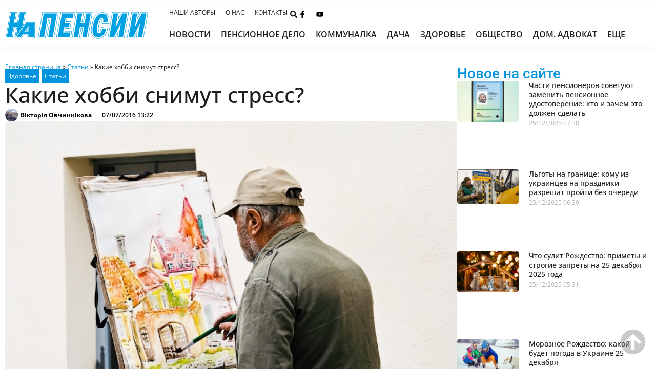

--- FILE ---
content_type: image/svg+xml
request_url: https://napensii.ua/wp-content/uploads/logo_rus-1.svg
body_size: 3804
content:
<svg xmlns="http://www.w3.org/2000/svg" viewBox="0 0 550.39 107.04"><defs><style>.a{fill:#fff;}.a,.b{fill-rule:evenodd;}.b{fill:#00a1e3;}</style></defs><title>logo_NP_kontur_rus_rgb</title><polygon class="a" points="157.68 101.12 169.74 31.14 168.29 31.14 155.67 103.7 155.32 105.53 153.46 105.53 126.11 105.48 123.45 105.48 123.91 102.87 141.53 1.83 141.88 0 206.99 0 189.11 103.67 188.76 105.5 186.9 105.5 159.5 105.45 156.84 105.45 157.59 101.09 157.68 101.12 157.68 101.12"></polygon><polygon class="a" points="238.15 31.31 237.24 36.88 252.98 36.93 255.61 36.93 255.17 39.52 250.87 65.57 250.6 67.48 231.83 67.48 230.78 73.92 255.76 73.94 258.4 73.94 257.95 76.54 253.36 103.7 253.01 105.53 193.41 105.53 193.86 102.92 211.46 1.86 211.81 0.03 271.24 0.03 270.79 2.63 266.15 29.5 265.8 31.33 263.94 31.33 238.15 31.31 238.15 31.31"></polygon><polygon class="a" points="426.85 102.16 428.52 92.49 422.73 104.32 422.11 105.56 391.22 105.56 391.67 102.95 409.15 1.89 409.5 0.06 441.37 0.06 440.92 2.66 439.05 13.4 445.04 1.29 445.66 0.06 476.55 0.06 476.1 2.67 458.39 103.72 458.04 105.56 426.21 105.56 426.79 102.19 426.85 102.16 426.85 102.16"></polygon><polygon class="a" points="276.81 105.53 263.26 105.53 256.77 105.64 254.06 105.73 254.51 103.04 271.94 1.86 272.29 0.03 304.01 0.03 303.56 2.63 297.85 36.87 299.35 36.87 305.2 1.93 305.47 0.03 337.34 0.03 336.89 2.64 319.18 103.78 318.83 105.62 316.96 105.62 312.23 105.56 297.08 105.56 290.61 105.7 287.88 105.79 288.34 103.13 294.28 67.56 292.92 67.56 286.75 103.78 286.4 105.62 276.86 105.62 276.81 105.53 276.81 105.53"></polygon><polygon class="a" points="500.6 102.45 502.31 92.53 496.57 104.32 495.95 105.56 465.05 105.56 465.5 102.95 482.99 1.89 483.33 0.06 515.2 0.06 514.75 2.66 512.88 13.4 518.87 1.29 519.49 0.06 550.39 0.06 549.94 2.67 532.23 103.72 531.88 105.56 500.04 105.56 500.57 102.47 500.6 102.45 500.6 102.45"></polygon><polygon class="a" points="62.8 104.62 62.66 105.39 60.74 105.39 57.64 105.33 41.66 105.33 37.46 105.42 34.73 105.51 34.75 105.33 32.74 105.33 35.1 101.83 35.42 101.36 41.31 66.07 35.81 66.07 29.45 103.5 29.1 105.33 6.98 105.33 2.73 105.42 0 105.51 0.44 102.78 17.73 2.45 18.08 0.62 46.59 0.62 46.15 3.24 40.23 38.64 46.04 38.64 52.1 2.45 52.45 0.62 81.02 0.62 80.58 3.26 73.28 44.9 76.83 39.61 77.53 38.64 115.76 38.64 115.76 40.91 115.64 103.1 115.64 105.36 84.28 105.36 84.28 101.57 84.31 101.57 84.31 93.64 70.19 93.64 62.98 104.37 62.8 104.62 62.8 104.62"></polygon><path class="b" d="M279,71.19l3.63-21L272.2,71.64,272,72H243.87l.14-.81,17.48-101,.11-.59h28.78l-.14.81L286.56-8.44,297.24-30l.2-.39h28.13l-.14.81-17.71,101-.11.59H278.86l.14-.82,0,0Zm5.85-25.6-4.33,25h25.91L323.91-29h-25.6L285.69-3.49,283.55.84l.81-4.78,4.38-25.13H262.81L245.58,70.57h25.55l12.42-25.43,2.16-4.41-.84,4.83v0Z" transform="translate(223 32)"></path><polygon class="b" points="508.6 98.35 517.96 44.05 491.46 98.35 473.61 98.35 489.35 7.24 506.64 7.24 497.25 61.2 523.92 7.24 541.82 7.24 525.86 98.35 508.6 98.35 508.6 98.35"></polygon><path class="b" d="M54.66,72H40.24l-6.52.11-.84,0L33,71.3,50.44-29.85l.11-.59H79.19l-.14.81-6,36h4.61l6.07-36.26.08-.59h28.72l-.14.81L94.68,71.5l-.11.59H94L89.23,72H74l-6.49.14-.84,0,.14-.81L73.09,34H68.62L62.24,71.5l-.11.59H54.71L54.66,72Zm-.53-1.41H60.9l6.38-37.46.11-.59h7.28l-.14.82L68.29,70.68l5.65-.11H89.12l4.13.06L110.7-29.09H84.84L78.77,7.16l-.11.59H71.24l.14-.81,6-36H51.6L34.4,70.65l5.68-.11H54l.14.06Z" transform="translate(223 32)"></path><path class="b" d="M73.35,66.35,79.7,28.3H63.76L57.27,66.35c-5.45,0-11.94-.11-17.68,0L55.3-24.76H72.48L66.32,12.08H82.4l6.15-36.85h17.17l-16,91.12c-5.48-.08-10.82-.11-16.44,0Z" transform="translate(223 32)"></path><path class="b" d="M-188.48,32.51l-6.58,38.7-.11.59H-216l-4.27.08-.87,0,.14-.87,17.28-100.31.11-.59h25.43l-.14.84-6.21,37.18h8.91l6.27-37.44.11-.59h25.49l-.14.84L-161.5,71.27l-.11.59h-.62l-3.15-.06h-16l-4.24.08-.87,0,.14-.84,6.44-38.53h-8.77l.17,0Zm-7.9,37.86,6.58-38.7.11-.59H-178l-.14.84-6.44,38.5,3.37-.06h16l2.53,0,17.31-98.85H-167.9L-174.17,9l-.11.59h-11.83l.14-.84,6.21-37.18h-22.51l-17,98.85,3.4-.06h19.65l-.11,0Z" transform="translate(223 32)"></path><path class="b" d="M-181.82,68l6.58-39.29h-16.44L-198.37,68c-5.62,0-12.34-.11-18.27,0l16.22-94.1h17.73l-6.35,38h16.61l6.35-38h17.73L-164.81,68c-5.68-.08-11.16-.11-17,0Z" transform="translate(223 32)"></path><path class="b" d="M205.22,71.19l3.63-21L198.37,71.64l-.2.39H170l.14-.81,17.48-101,.11-.59h28.78l-.14.81L212.73-8.44,223.41-30l.2-.39h28.13l-.14.81-17.71,101-.11.59H205l.14-.82.06,0Zm5.85-25.6-4.33,25h25.91L250.11-29H224.5L211.88-3.49,209.75.84l.84-4.78L215-29.06H189L171.81,70.57h25.55l12.42-25.43,2.16-4.41-.84,4.83,0,0Z" transform="translate(223 32)"></path><polygon class="b" points="434.8 98.32 444.16 44.05 417.66 98.32 399.81 98.32 415.55 7.21 432.83 7.21 423.44 61.17 450.12 7.21 468.02 7.21 452.06 98.32 434.8 98.32 434.8 98.32"></polygon><path class="b" d="M13.85-2.25,12.44,6.4,30,6.46h.81l-.14.81-4.3,26.08-.08.59H7.53L6,43.45l26.78,0h.81l-.14.81L28.86,71.41l-.11.59H-27.77l.14-.81L-10-29.85l.11-.59H46.42l-.14.81L41.64-2.79l-.11.59h-.59l-27.09,0v0ZM10.93,7,12.56-3l.08-.59h.59l27.09,0L44.71-29H-8.78L-26.12,70.6H27.56l4.36-25.72-26.78,0H4.32L4.46,44l1.77-10.9.08-.59H25.06L29.14,7.87,11.6,7.81h-.82L10.93,7Z" transform="translate(223 32)"></path><polygon class="b" points="232.04 24.1 228.78 44.05 247.13 44.11 244.47 60.3 225.72 60.3 222.32 81.1 249.89 81.12 246.97 98.32 201.97 98.32 217.82 7.21 262.68 7.21 259.75 24.13 232.04 24.1 232.04 24.1"></polygon><path class="b" d="M-64.11,71.13-51.44-2.39H-56l-12.84,73.8-.11.59h-.59l-27.35-.06h-.84l.14-.82L-80-29.88l.11-.59h62l-.14.82-17.43,101-.11.59h-.59l-27.4-.06h-.84l.14-.81.08,0ZM-49.92-3-62.6,70.57l26,.06L-19.46-29H-78.64L-96,70.57l25.94.06,12.84-73.8.11-.59h.59l6,0h.84l-.14.81,0,0Z" transform="translate(223 32)"></path><polygon class="b" points="165.46 98.3 178.31 23.93 162.29 23.99 149.36 98.32 132.07 98.3 147.95 7.21 198.51 7.21 182.8 98.32 165.46 98.3 165.46 98.3"></polygon><path class="a" d="M-136.43,71.1V59.41H-154l-7.84,11.72H-186l41.71-62.2h34.79l-.11,62.2h-26.84v0ZM-144,44.4h7.56V33L-144,44.4Z" transform="translate(223 32)"></path><path class="b" d="M-137.16,71.1v-11h-16.47l-7.64,11.38-.22.31h-25.88l.76-1.12,41.71-62.2.22-.31h35.92v.73l-.11,62.2v.73h-28.3V71.1Zm1.43-11.69v11h25.38l.11-60.76h-33.7l-40.75,60.76h22.43L-154.61,59l.22-.31h18.69v.73Zm-6.94-15.71h5.51V35.46l-5.51,8.23Zm6.21,1.43h-8.91l.76-1.12L-137,32.65l1.32-2V45.16h-.73v0Z" transform="translate(223 32)"></path><path class="b" d="M-133.36,68V56.32l-22.29,0L-163.49,68h-16.75l37.6-56.07h30.07L-112.68,68Zm-16.39-20.54,16.39-24.56V47.47Z" transform="translate(223 32)"></path><path class="a" d="M107.73,19.64a119.21,119.21,0,0,1,3.67-14.9l.72-2,.74-1.91.74-1.9c2.5-6.07,3.46-8.67,7.21-14.41,6.07-9.3,17.05-16.45,28.79-15.88,6.84,0,14.08,1.67,19.59,6.17,8.28,6.77,8.45,16.36,8.45,27l-.06,1.94-.17,2.94-.09,1-.51,5.49-.18,2.06h-29.9V12.94l0-5.64c0-1.31.12-2.56.13-3.65,0-4-.88-3.87-2.56-.39l-.78,1.57-.73,1.72-.74,1.93-1.31,4.16-.61,2.26c-.57,2.36-1.05,4.64-1.5,7l-.39,2.38-.33,2.36a67.58,67.58,0,0,0-.67,9c0,.64-.13,4.58,0,6.15.43,5.33,1.68,3.23,3.28-.53a82.63,82.63,0,0,0,4-14.63l2.58.27,24.24,2.89,2.5.27-.54,2.46-1.41,6.26-.4,1.66-.2.82a60.75,60.75,0,0,1-5.56,14l-.87,1.46-.92,1.46-1,1.47A32,32,0,0,1,154.73,68l-1.12.77-1.15.75-1.18.71-1.18.65-.62.33-1.83.88-1.24.53-1.24.48A32.06,32.06,0,0,1,133,75c-13.28-.74-20.64-6.87-24.41-16.5-4.89-12.52-3.51-26.08-.84-38.9Z" transform="translate(223 32)"></path><path class="b" d="M113,5.64c1.93-6.42,2.77-10.05,7.18-16.9h0l.22-.34.22-.34h0l.22-.34h0l.23-.34a40.53,40.53,0,0,1,5.18-6.71,41.32,41.32,0,0,1,3.2-2.85h0a35.66,35.66,0,0,1,20.66-7.38,26.58,26.58,0,0,1,13.75,3.19c10.71,6,12.22,17.12,11.8,28.48-.13,3.64-.48,7.27-.8,10.77l-.06.64H148.26v-.7c-.09-3.12.09-10.65-.71-14.43-.38-1.77-1.07-1.64-2.43.1a36.65,36.65,0,0,0-5.79,12.08,89.74,89.74,0,0,0-2.79,12.2,75.26,75.26,0,0,0-.88,20.08c.92,5.7,3.16,4.77,5.2.92l.18-.35.18-.36.17-.37h0l.17-.38h0l.16-.37h0l.16-.39h0l.15-.39h0l.15-.39h0l.14-.4h0l.14-.4h0l.14-.41.14-.42h0l.14-.43h0l.13-.43h0l.13-.45h0c.87-3,1.66-6.06,2.48-9.07l.16-.58.6.07,24.27,2.87.77.09-.17.76c-1,4.3-1.8,8.12-3,12a51.36,51.36,0,0,1-7.45,15,35.58,35.58,0,0,1-16.87,12.57,31.1,31.1,0,0,1-10.32,1.81,29.64,29.64,0,0,1-11-2.08q-1-.41-2.05-.9h0l-.44-.22h0l-.43-.23h0l-.43-.23h0a19.88,19.88,0,0,1-6.59-6.2,36.27,36.27,0,0,1-5.35-13.89A61.28,61.28,0,0,1,107,32.76c1.11-10.81,3.08-17.57,6-27.12ZM123.19,70a28.26,28.26,0,0,0,9.89,1.94,29.91,29.91,0,0,0,11.07-2A34.77,34.77,0,0,0,161,56.11a54.69,54.69,0,0,0,6.3-14.1c.9-3.09,1.58-6.19,2.36-9.62l-22.9-2.7c-.73,2.68-1.43,5.38-2.2,8h0l-.13.46h0l-.13.45h0l-.13.44h0l-.14.44h0l-.14.43h0l-.14.42h0l-.14.41h0l-.15.41h0l-.15.4h0l-.15.4h0l-.16.39h0l-.16.39h0l-.17.38h0l-.18.38h0l-.18.37h0l-.19.37h0l-.2.37h0c-2.8,5.07-6.53,5.05-7.62-1.76v0a76.61,76.61,0,0,1,.89-20.47,85.9,85.9,0,0,1,3.33-13.92A46.73,46.73,0,0,1,142.17.26l0,0a18.62,18.62,0,0,1,3.11-3.82c1.57-1.33,2.78-1.15,3.45,1.14.85,2.94,1.06,11,.91,14.58h23.84c.27-2.93.55-6,.69-9,.55-11.75-.69-22.92-12.13-28.75A26.34,26.34,0,0,0,146.5-28a33.93,33.93,0,0,0-19.3,9.63,39.42,39.42,0,0,0-4.55,5.83l-.22.33h0l-.23.34-.22.34h0l-.22.34h0c-4.48,6.85-5.41,10.46-7.34,16.82-2.91,9.62-4.9,17.15-5.87,27.95a66.57,66.57,0,0,0,.15,15.94,29.63,29.63,0,0,0,6.74,15.2A18.21,18.21,0,0,0,123.19,70Z" transform="translate(223 32)"></path><path class="b" d="M133.5,67.59a22.57,22.57,0,0,1-12.3-3.34,22.4,22.4,0,0,1-3.1-3,14.21,14.21,0,0,1-2.19-3.2c-8.49-18.24-2.06-44.14,6.12-61.53,2.15-3.67,4.4-7.09,6.9-10.57.1,0,7.86-9,17.47-9.66,5.65-.38,9.85-.38,14.82,2.35a12.27,12.27,0,0,1,4.11,3.14A18.41,18.41,0,0,1,167.42-15c2.19,3.66,3.14,13,2.19,22.79H153.53c0-6.36,1.06-16.93-6.68-16.43-14.4.92-21.3,50.15-14.67,58.91,1.69,2.23,5.16,2.56,8,1.57a6.88,6.88,0,0,0,3.34-2.37c3.36-4.76,4.7-9.27,6.49-15.14l14.51,1.71c-1.87,8.34-4.56,15.06-10,21.75-3.09,3.79-9.84,7.89-14.49,9a19.44,19.44,0,0,1-6.46.77Z" transform="translate(223 32)"></path></svg>